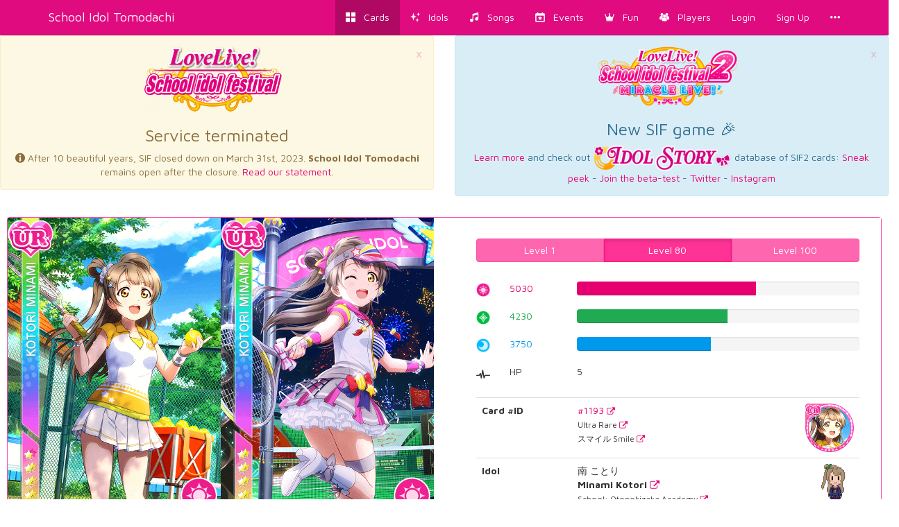

--- FILE ---
content_type: text/html; charset=utf-8
request_url: https://schoolido.lu/cards/1193/UR-Minami-Kotori-Tennis-Smile/
body_size: 9784
content:




<!DOCTYPE html>
<html lang="en">
  <head>
    <meta charset="UTF-8">
    <title>School Idol Tomodachi - Cards Album: #1193 Minami Kotori UR</title>

    <link rel="shortcut icon" type="image/x-icon" href="//i.schoolido.lu/static/favicon.ico" />
    <link rel="stylesheet" href="//i.schoolido.lu/static/bower/bootstrap/dist/css/bootstrap.min.css">
    
    <link rel="stylesheet" href="//i.schoolido.lu/static/css/style.css?32-2">
    

    <meta property="og:image" content="//i.schoolido.lu/c/1193idolizedKotori.png"/>
    <meta name="viewport" content="width=device-width,initial-scale=1.0">
    <meta name="description" content="The Ultimate Resource For LoveLive! School Idol Festival players Browse & track your cards. Vote for the best girl.">
    <meta name="keywords" content="LLSIF, Love Live, LoveLive, School Idol Festival, School Idol, School Idol Project, Android game, rhythm game, ラブライブ, cards, card, tracker, スクールアイドルフェスティバル">
    <meta name="twitter:card" value="LLSIF Cards Browser & Tracker + Vote for the BEST girl">
    <meta name="twitter:image" content="//i.schoolido.lu/c/1193idolizedKotori.png">
    <meta name="twitter:creator" content="@db0company">
    <!--[if lt IE 9]>
    <script src="http://html5shim.googlecode.com/svn/trunk/html5.js">
    </script>
    <![endif]-->
  </head>
  <body class="interface-Smile">

    
    <nav class="navbar navbar-default navbar-fixed-top">
      <div class="container">
	<div class="navbar-header">
	  <button type="button" class="navbar-toggle collapsed" data-toggle="collapse" data-target=".navbar-collapse">
	    <span class="sr-only">Toggle navigation</span>
	    <span class="icon-bar"></span>
	    <span class="icon-bar"></span>
	    <span class="icon-bar"></span>
	  </button>
	  <a class="navbar-brand" href="/">
	    School Idol Tomodachi
    </a>
	</div>
	<div class="collapse navbar-collapse collapse">
	  <ul class="nav navbar-nav navbar-right">
	    <li class="active"><a href="/cards/"><i class="flaticon-album"></i><span class="hidden-sm hidden-md"> &nbsp; Cards</span></a></li>
	    <li class=""><a href="/idols/"><i class="flaticon-idolized"></i><span class="hidden-sm hidden-md"> &nbsp; Idols</span></a></li>
	    <li class=""><a href="/songs/"><i class="flaticon-song"></i><span class="hidden-sm hidden-md"> &nbsp; Songs</span></a></li>
	    <li class=""><a href="/events/"><i class="flaticon-event"></i><span class="hidden-sm hidden-md"> &nbsp; Events</span></a></li>
	    <li class="dropdown">
	      <a href="/contest/" class="dropdown-toggle" data-toggle="dropdown" role="button" aria-expanded="false">
		<i class="flaticon-promo"></i><span class="hidden-sm hidden-md"> &nbsp; Fun</span>
		<ul class="dropdown-menu drop-contest-menu" role="menu">
		  <li class="drop-contest"><a href="/contest/"><img src="//i.schoolido.lu/static/currentcontest_no.png" alt="Global Contest"></a></li>
		  
		  <li class="active"><a href="/contest/results/" class="text-center fontx1-5">Past Contests</a></li>
		  <li class="drop-contest"><a href="/trivia/"><img src="//i.schoolido.lu/static/lltriviabanner.png"></a></li>
		  <li class="drop-contest"><a href="/memory/"><img src="//i.schoolido.lu/static/llmemorybanner.png"></a></li>
		  <li class="active"><a href="/giveaways/" class="text-center fontx1-5">Giveaways</a></li>
		</ul>
	      </a>
	    </li>
	    <li class=" dropdown">
	      <a href="/users/" class="dropdown-toggle" data-toggle="dropdown" role="button" aria-expanded="false">
		<i class="flaticon-users"></i><span class="hidden-sm hidden-md">
		  &nbsp;
		  Players</span>
	      </a>
	      <ul class="dropdown-menu" role="menu">
		<li class=""><a href="/users/?language=EN&verified=3&reverse_order=on"><i class="flaticon-EN"></i> Leaderboard - English</a></li>
		<li class=""><a href="/users/?language=JP&verified=3&reverse_order=on"><i class="flaticon-JP"></i> Leaderboard - Japanese</a></li>
		<li role="presentation" class="divider"></li>
		<li class=""><a href="/map/"><i class="flaticon-world"></i> Map</a></li>
		<li class=""><a href="/discussions/"><i class="flaticon-comments"></i> Discussions</a></li>
	      </ul>
	    </li>
	    
	    <li class=""><a href="/login/">Login</a></li>
	    <li class=""><a href="/create/">Sign Up</a></li>
	    
	    <li><a href="#" class="dropdown-toggle" data-toggle="dropdown" role="button" aria-expanded="false">
		<i class="flaticon-more"></i>
	      </a>
	      <ul class="dropdown-menu" role="menu">
		


<li><a href="/about/"><i class="flaticon-about"></i> About us</a></li>
<li><a href="/about/#contact"><i class="flaticon-contact"></i> Contact Us</a></li>
<li><a href="https://github.com/SchoolIdolTomodachi/SchoolIdolAPI/wiki" target="_blank"><i class="flaticon-help"></i> Help</a></li>
<li><a href="/about/#contribute"><i class="flaticon-developer"></i> Developers</a></li>
<li role="presentation" class="divider"></li>
<li role="presentation" class="dropdown-header">Switch language:</li>

<li class="disabled">
  <a href="#" class="switchLanguage" data-lang="en">
    <div class="pull-right"><i class="flaticon-checked"></i></div>
    English
  </a>
</li>

<li>
  <a href="#" class="switchLanguage" data-lang="ja">
    
    Japanese
  </a>
</li>

<li>
  <a href="#" class="switchLanguage" data-lang="ko">
    
    Korean
  </a>
</li>

<li>
  <a href="#" class="switchLanguage" data-lang="es">
    
    Spanish
  </a>
</li>

<li>
  <a href="#" class="switchLanguage" data-lang="de">
    
    German
  </a>
</li>

<li>
  <a href="#" class="switchLanguage" data-lang="ru">
    
    Russian
  </a>
</li>

<li>
  <a href="#" class="switchLanguage" data-lang="it">
    
    Italian
  </a>
</li>

<li>
  <a href="#" class="switchLanguage" data-lang="sv">
    
    Swedish
  </a>
</li>

<li>
  <a href="#" class="switchLanguage" data-lang="fr">
    
    French
  </a>
</li>

<li>
  <a href="#" class="switchLanguage" data-lang="pt">
    
    Portuguese
  </a>
</li>

<li>
  <a href="#" class="switchLanguage" data-lang="pt-br">
    
    Brazilian Portuguese
  </a>
</li>

<li>
  <a href="#" class="switchLanguage" data-lang="zh-cn">
    
    Simplified Chinese
  </a>
</li>

<li>
  <a href="#" class="switchLanguage" data-lang="zh-tw">
    
    Traditional Chinese
  </a>
</li>

<li>
  <a href="#" class="switchLanguage" data-lang="id">
    
    Indonesian
  </a>
</li>

<li>
  <a href="#" class="switchLanguage" data-lang="tr">
    
    Turkish
  </a>
</li>

<li>
  <a href="#" class="switchLanguage" data-lang="ro">
    
    Romanian
  </a>
</li>

<form action="/i18n/setlang/" method="post" class="hidden" id="switchLanguage">
  <input type='hidden' name='csrfmiddlewaretoken' value='arfwDCJopa5VfILsegZ14Ylz7efKhWbO' />
  <input name="next" type="hidden" value="/cards/1193/UR-Minami-Kotori-Tennis-Smile/?" />
  <select name="language">
    
    <option value="en">English</option>
    
    <option value="ja">Japanese</option>
    
    <option value="ko">Korean</option>
    
    <option value="es">Spanish</option>
    
    <option value="de">German</option>
    
    <option value="ru">Russian</option>
    
    <option value="it">Italian</option>
    
    <option value="sv">Swedish</option>
    
    <option value="fr">French</option>
    
    <option value="pt">Portuguese</option>
    
    <option value="pt-br">Brazilian Portuguese</option>
    
    <option value="zh-cn">Simplified Chinese</option>
    
    <option value="zh-tw">Traditional Chinese</option>
    
    <option value="id">Indonesian</option>
    
    <option value="tr">Turkish</option>
    
    <option value="ro">Romanian</option>
    
  </select>
</form>

	      </ul>
	    </li>
	  </ul>
      </div>
    </nav>
    

    <main>
      

<div class="hidden" id="quickaddform">
  <form class="form-horizontal" method="post" role="form" action="/ajax/addcard/">
    <h3>Card added!<br>
    <small>You may edit it below:</small></h3>
    <input type='hidden' name='csrfmiddlewaretoken' value='arfwDCJopa5VfILsegZ14Ylz7efKhWbO' />
    <div class='row form-group'>
      <label for='id_card' class='col-sm-4 control-label' style='text-align: right;'>
	*Card
      </label>
      <div class='col-sm-8'>
	<input class="form-control" id="id_card" name="card" placeholder="Card" type="number"/>
      </div>
    </div>
    <div class='row form-group'>
      <label for='id_owner_account' class='col-sm-4 control-label' style='text-align: right;'>
	*Account
      </label>
      <div class='col-sm-8'>
	<select class="form-control" id="id_owner_account" name="owner_account" placeholder="Account">
	  
	</select>
      </div>
    </div>
    <div class='row form-group  '>
      <div class='col-sm-4'></div>
      <div class='col-sm-8'>
	<label><input id="id_idolized" name="idolized" type="checkbox"/> Idolized</label>
      </div>
    </div>
    <div class="text-right">
      <a class="btn btn-sm btn-link" href="#editCard">Advanced</a>
      <input type="submit" class="btn btn-sm" value="Apply Changes" />
    </div>
  </form>
</div>


    <div>
      

      <div class="row">
        <div class="col-md-6">
          <div class="alert text-center alert-warning">
            <a href="#" class="close" data-dismiss="alert" aria-label="close">&times;</a>
            <img src="https://i.imgur.com/PLsZBVL.png" alt="School Idol Festival termination" style="max-width: 200px;">
            <h3>Service terminated</h3>
            <div id="sif-end-countdown"></div>
            <p>
              <i class="flaticon-about"></i>
              After 10 beautiful years, SIF closed down on March 31st, 2023. <b>School Idol Tomodachi</b> remains open after the closure.
              <a href="https://schoolido.lu/activities/10425286/" target="_blank">Read our statement.</a>
            </p>
          </div>
        </div>
        <div class="col-md-6">
          <div class="alert text-center alert-info">
            <a href="#" class="close" data-dismiss="alert" aria-label="close">&times;</a>
            <img src="https://i.imgur.com/ktXPOHw.png" alt="School Idol Festival 2 - Miracle Live" style="max-width: 200px;"><br>
            <h3>New SIF game 🎉</h3>
            <p>
              <a href="https://idol.st/wiki/About%20SIF2%20MIRACLE%20LIVE/" target="_blank">Learn more</a>
              and check out <a href="https://idol.st/" target="_blank"><img src="https://i.imgur.com/VX8PgQc.png" alt="Idol Story"></a> database of SIF2 cards:
              <a href="https://idol.st/activity/10418/Database-of-cards/" target="_blank">Sneak peek</a>
              - <a href="https://idol.st/activity/10419/Our-SIF2-database-is-now-ready-to-get-BETA-TESTED/" target="_blank">Join the beta-test</a>
              - <a href="https://twitter.com/idoldotst" target="_blank">Twitter</a>
              - <a href="https://instagram.com/idoldotst" target="_blank">Instagram</a>
            </p>
          </div>
        </div>
      </div>

      
      









    
    
    
    <div class="row">
      
      
    </div><div class="row">
      
      <div class="col-sm-12">
	<div class="card card-Smile card-UR" id="1193" data-attribute="Smile" data-rarity="UR"  >
	  <div class="panel panel-Smile">
	    <div class="panel-body">
	      
	      <div class="row">
		<div class="col-md-6">
		  
		  <div class="text-center card_images">
		    <a href="//i.schoolido.lu/c/1193Kotori.png" target="_blank"><img src="//i.schoolido.lu/c/1193Kotori.png" class="non_idolized" width="50%" alt="#1193 Minami Kotori UR"></a><a href="//i.schoolido.lu/c/1193idolizedKotori.png" target="_blank"><img src="//i.schoolido.lu/c/1193idolizedKotori.png" class="idolized" width="50%" alt="#1193 Minami Kotori UR idolized"></a></div>
		  
		</div>
		<div class="col-md-6">
		  
		  <div class="more levels3 already_collapsed" id="collapseMore1193">
		    
		    <div class="statistics">
		      <div class="text-center level-buttons">
			<div class="btn-group btn-group-justified" data-toggle="buttons">
			  <label class="btn btn-Smile minimum_statistics">
			    <input type="radio" name="options" autocomplete="off"> Level 1
			  </label>
			  
			  <label class="btn btn-Smile active non_idolized_statistics">
			    <input type="radio" name="options" autocomplete="off" checked>
			    Level
			    80
			    
			  </label>
			  
			  <label class="btn btn-Smile idolized_statistics ">
			    <input type="radio" name="options" autocomplete="off" >
			    Level
			    100
			    
			  </label>
			</div>
		      </div>
		      
		      <div class="statistics_bars statistics_idolized_maximum">
			
			
			
			<div class="row">
			  <div class="col-xs-1 text-right">
			    <img src="//i.schoolido.lu/static/Smile.png" class="attribute" width="20px">
			  </div>
			  <div class="col-xs-2 text-Smile">
			    5330
			  </div>
			  <div class="col-xs-9">
			    <div class="progress">
			      <div class="progress-bar progress-bar-Smile"
				   role="progressbar"
				   aria-valuenow="5330"
				   aria-valuemin="0"
				   aria-valuemax="7940"
				   style="width: 67.1284634761%">
				<span class="sr-only">67.1284634761%</span>
			      </div>
			    </div> <!-- progress -->
			  </div>
			</div>
			
			
			
			
			
			<div class="row">
			  <div class="col-xs-1 text-right">
			    <img src="//i.schoolido.lu/static/Pure.png" class="attribute" width="20px">
			  </div>
			  <div class="col-xs-2 text-Pure">
			    4530
			  </div>
			  <div class="col-xs-9">
			    <div class="progress">
			      <div class="progress-bar progress-bar-Pure"
				   role="progressbar"
				   aria-valuenow="4530"
				   aria-valuemin="0"
				   aria-valuemax="7940"
				   style="width: 57.0528967254%">
				<span class="sr-only">57.0528967254%</span>
			      </div>
			    </div> <!-- progress -->
			  </div>
			</div>
			
			
			
			
			
			<div class="row">
			  <div class="col-xs-1 text-right">
			    <img src="//i.schoolido.lu/static/Cool.png" class="attribute" width="20px">
			  </div>
			  <div class="col-xs-2 text-Cool">
			    4050
			  </div>
			  <div class="col-xs-9">
			    <div class="progress">
			      <div class="progress-bar progress-bar-Cool"
				   role="progressbar"
				   aria-valuenow="4050"
				   aria-valuemin="0"
				   aria-valuemax="7940"
				   style="width: 51.0075566751%">
				<span class="sr-only">51.0075566751%</span>
			      </div>
			    </div> <!-- progress -->
			  </div>
			</div>
			
			
			
		      </div>
		      
		      <div class="statistics_bars statistics_minimum">
			
			
			
			<div class="row">
			  <div class="col-xs-1 text-right">
			    <img src="//i.schoolido.lu/static/Smile.png" class="attribute" width="20px">
			  </div>
			  <div class="col-xs-2 text-Smile">
			    3840
			  </div>
			  <div class="col-xs-9">
			    <div class="progress">
			      <div class="progress-bar progress-bar-Smile"
				   role="progressbar"
				   aria-valuenow="3840"
				   aria-valuemin="0"
				   aria-valuemax="7940"
				   style="width: 48.362720403%">
				<span class="sr-only">48.362720403%</span>
			      </div>
			    </div> <!-- progress -->
			  </div>
			</div>
			
			
			
			
			
			<div class="row">
			  <div class="col-xs-1 text-right">
			    <img src="//i.schoolido.lu/static/Pure.png" class="attribute" width="20px">
			  </div>
			  <div class="col-xs-2 text-Pure">
			    3040
			  </div>
			  <div class="col-xs-9">
			    <div class="progress">
			      <div class="progress-bar progress-bar-Pure"
				   role="progressbar"
				   aria-valuenow="3040"
				   aria-valuemin="0"
				   aria-valuemax="7940"
				   style="width: 38.2871536524%">
				<span class="sr-only">38.2871536524%</span>
			      </div>
			    </div> <!-- progress -->
			  </div>
			</div>
			
			
			
			
			
			<div class="row">
			  <div class="col-xs-1 text-right">
			    <img src="//i.schoolido.lu/static/Cool.png" class="attribute" width="20px">
			  </div>
			  <div class="col-xs-2 text-Cool">
			    2560
			  </div>
			  <div class="col-xs-9">
			    <div class="progress">
			      <div class="progress-bar progress-bar-Cool"
				   role="progressbar"
				   aria-valuenow="2560"
				   aria-valuemin="0"
				   aria-valuemax="7940"
				   style="width: 32.241813602%">
				<span class="sr-only">32.241813602%</span>
			      </div>
			    </div> <!-- progress -->
			  </div>
			</div>
			
			
			
		      </div>
		      
		      <div class="statistics_bars statistics_non_idolized_maximum">
			
			
			
			<div class="row">
			  <div class="col-xs-1 text-right">
			    <img src="//i.schoolido.lu/static/Smile.png" class="attribute" width="20px">
			  </div>
			  <div class="col-xs-2 text-Smile">
			    5030
			  </div>
			  <div class="col-xs-9">
			    <div class="progress">
			      <div class="progress-bar progress-bar-Smile"
				   role="progressbar"
				   aria-valuenow="5030"
				   aria-valuemin="0"
				   aria-valuemax="7940"
				   style="width: 63.3501259446%">
				<span class="sr-only">63.3501259446%</span>
			      </div>
			    </div> <!-- progress -->
			  </div>
			</div>
			
			
			
			
			
			<div class="row">
			  <div class="col-xs-1 text-right">
			    <img src="//i.schoolido.lu/static/Pure.png" class="attribute" width="20px">
			  </div>
			  <div class="col-xs-2 text-Pure">
			    4230
			  </div>
			  <div class="col-xs-9">
			    <div class="progress">
			      <div class="progress-bar progress-bar-Pure"
				   role="progressbar"
				   aria-valuenow="4230"
				   aria-valuemin="0"
				   aria-valuemax="7940"
				   style="width: 53.274559194%">
				<span class="sr-only">53.274559194%</span>
			      </div>
			    </div> <!-- progress -->
			  </div>
			</div>
			
			
			
			
			
			<div class="row">
			  <div class="col-xs-1 text-right">
			    <img src="//i.schoolido.lu/static/Cool.png" class="attribute" width="20px">
			  </div>
			  <div class="col-xs-2 text-Cool">
			    3750
			  </div>
			  <div class="col-xs-9">
			    <div class="progress">
			      <div class="progress-bar progress-bar-Cool"
				   role="progressbar"
				   aria-valuenow="3750"
				   aria-valuemin="0"
				   aria-valuemax="7940"
				   style="width: 47.2292191436%">
				<span class="sr-only">47.2292191436%</span>
			      </div>
			    </div> <!-- progress -->
			  </div>
			</div>
			
			
			
		      </div>
		      
		      
		      <div class="row">
			<div class="col-xs-1 text-right">
			  <i class="flaticon-hp"></i>
			</div>
			<div class="col-xs-2">
			  HP
			</div>
			<div class="col-xs-9">
			  <span class="hp_non_idolized">5</span>
			  <span class="hp_idolized">6</span>
			</div>
		      </div>
		      <br>
		      
		    </div> <!-- statistics -->
		    
		    <table class="table">
		      <tbody>
			<tr>
			  <th>Card #ID</th>
			  <td>
			    <a href="/cards/1193/UR-Minami-Kotori-Tennis-Smile/" target="_blank">
			      <div class="pull-right">
				
				<div class="round-normal">
				  
				  <img src="//i.schoolido.lu/c/1193RoundKotori.png" alt="#1193 Minami Kotori UR" height="70">
				  
				</div>
				
				<div class="round-idolized" style="display: none">
				  
				  <img src="//i.schoolido.lu/c/1193RoundIdolizedKotori.png" alt="#1193 Minami Kotori UR" height="70">
				  
				</div>
			      </div>
			      #1193 <small><span class="tiny"><i class="flaticon-link"></i></span></small>
			    </a><br>
			    
			    <small>Ultra Rare <span class="tiny"><a target="_blank" href="/cards/?search=&rarity=UR">
				  <i class="flaticon-link"></i></a></span><br>
			      
			      スマイル Smile
			      <span class="tiny"><a target="_blank" href="/cards/?search=&attribute=Smile">
				  <i class="flaticon-link"></i></a></span>
			    </small>
			  </td>
			</tr>
			<tr>
			  <th>Idol</th>
			  <td>
			    <div class="pull-right">
			      <a href="/idol/Minami Kotori/" target="_blank">
				<img src="//i.schoolido.lu/chibi/small_Kotori_Winter.png" class="chibi" width="60">
			      </a>
			    </div>
			     南 ことり<br>
			    <strong>Minami Kotori</strong>
			    <span class="tiny"><a target="_blank" href="/cards/?search=&name=Minami Kotori">
				<i class="flaticon-link"></i></a>
			    </span><br>
			    
			    <small>
			      School: Otonokizaka Academy
			      <span class="tiny"><a target="_blank" href="/cards/?search=&idol_school=Otonokizaka Academy">
				  <i class="flaticon-link"></i></a>
			      </span>
			    </small><br>
			    
			    
			    <small>
			      Year: Second
			      <span class="tiny"><a target="_blank" href="/cards/?search=&idol_year=Second">
				  <i class="flaticon-link"></i></a>
			      </span>
			    </small><br>
			    
			    
			    <small>
			      Sub Unit: Printemps
			      <span class="tiny"><a target="_blank" href="/cards/?search=&sub_unit=Printemps">
				  <i class="flaticon-link"></i></a>
			      </span>
			    </small><br>
			    
			    <a href="/idol/Minami Kotori/" target="_blank">Learn more
			      <small><span class="tiny"><i class="flaticon-link"></i></span></small>
			    </a>
			  </td>
			</tr>
			
			<tr>
			  <th>Release date</th>
			  <td>
			    May 10, 2017
			    <div class="pull-right">
			      <i class="flaticon-date"></i>
			    </div>
			  </td>
			</tr>
			
			
			
			
			<tr>
			  <th>Collection</th>
			  <td>
			    <div class="pull-right">
			      <i class="flaticon-album"></i>
			    </div>
			    
			    <a href="/collection/Tennis/" target="_blank">Tennis <small><span class="tiny"><i class="flaticon-link"></i></span></small></a><br>
			    
			    
			    <a href="/collection/テニス編/?japanese" target="_blank">テニス編 <small><span class="tiny"><i class="flaticon-link"></i></span></small></a><br>
			    
			    <small><a href="/collections/" target="_blank">See all collections <span class="tiny"><i class="flaticon-link"></i></span></a></small>
			  </td>
			</tr>
			
			
			<tr>
			  <th>Skill</th>
			  <td>
			    <div class="pull-right">
			      <i class="flaticon-skill"></i>
			    </div>
			    
			    <p>
			      <strong>ラリーのコツ</strong><br />
			      <small></small>
			    </p>
			    
			    <p>
			      <strong>Perfect Lock</strong>
			      <span class="tiny"><a target="_blank" href="/cards/?skill=Perfect Lock">
				  <i class="flaticon-link"></i></a></span><br>
			      <small>For every 19 notes, there is a 35% chance of turning all goods and greats in the next 3.5 seconds into perfects. (Level 1)</small>
			    </p>
			  </td>
			</tr>
			
			
			<tr>
			  <th>Center Skill</th>
			  <td>
			    <div class="pull-right">
			      <i class="flaticon-center"></i>
			    </div>
			    
			    <p>
			      <strong>Smile Princess</strong><br>
			      <small>Smile increases drastically (+9%) and Second years members Smile points up by 6%</small>
			    </p>
			    
			  </td>
			</tr>
			
			
			<tr>
			  <th>Paired With</th>
			  <td>
                            <a href="/cards/1172/" target="_blank">
			      <div class="pull-right">
				
				<img src="//i.schoolido.lu/c/1172RoundHanayo.png" alt="Koizumi Hanayo" height="70">
				
			      </div>
                              #1172 <small><span class="tiny"><i class="flaticon-link"></i></span></small>
                            </a><br>
                            <small>
			      Koizumi Hanayo
			      <span class="tiny"><a target="_blank" href="/cards/?search=&name=Koizumi Hanayo">
                                  <i class="flaticon-link"></i></a></span><br>
                              ピュア Pure
                              <span class="tiny"><a target="_blank" href="/cards/?search=&attribute=Pure">
                                  <i class="flaticon-link"></i></a></span>
                            </small>
			    <br>
			    <a href="/urpairs/" target="_blank">See all UR Pairs <span class="tiny"><i class="flaticon-link"></i></span></a>
			  </td>
			</tr>
			
			
			<tr>
			  <th>Download</th>
			  <td>
			    <div class="pull-right">
			      <i class="flaticon-cards"></i>
			    </div>
			    
			    <a href="//i.schoolido.lu/cards/transparent/1193Transparent.png" target="_blank">Transparent: Not Idolized</a><br>
			    
			    
			    <a href="//i.schoolido.lu/cards/transparent/1193idolizedTransparent.png" target="_blank">Transparent: Idolized</a><br>
			    
			    
			    <a href="//i.schoolido.lu/web/static/cards/ur_pairs/1193KotoriCleanUR.png" target="_blank">Clean UR: Not Idolized</a><br>
			    
			    
			    <a href="//i.schoolido.lu/web/static/cards/ur_pairs/1193KotoriCleanURIdolized.png" target="_blank">Clean UR: Idolized</a><br>
			    
			    
			  </td>
			</tr>
			
			<tr>
			  <th>Ranking</th>
			  <td>
			    <div class="pull-right">
			      <i class="flaticon-contest"></i>
			    </div>
			    
			    
			    
			    <b>#21</b>
			    
			    
			    best Smile card
			    
			    <a href="/cards/?attribute=Smile&ordering=idolized_maximum_statistics_smile&reverse_order=on">
			      <small><span class="tiny"><i class="flaticon-link"></i></span></small>
			    </a><br>
			    
			    
			    <small>
			    
			    <b>#21</b>
			    
			    
			    best UR Smile card
			    
			    <a href="/cards/?rarity=UR&attribute=Smile&ordering=idolized_maximum_statistics_smile&reverse_order=on">
			      <small><span class="tiny"><i class="flaticon-link"></i></span></small>
			    </a>
			    </small><br>
			    
			    
			    
			  </td>
			</tr>
			
			
			<tr>
			  <th>Players</th>
			  <td>
			    <div class="pull-right">
			      <i class="flaticon-users"></i>
			    </div>
			    
			    
			    <i class="flaticon-deck text-Smile"></i>
			    3459 players own the card #1193 Minami Kotori UR:<br>
			    <a href="/users/?owns=1193&ordering=owner__date_joined&reverse_order=on" target="_blank">All</a> -
			    <a href="/users/?owns=1193&ordering=owner__date_joined&reverse_order=on&owns_idolized=off" target="_blank">Not Idolized</a> -
			    <a href="/users/?owns=1193&ordering=owner__date_joined&reverse_order=on&owns_idolized=on" target="_blank">Idolized</a><br>
			    
			    <i class="flaticon-star text-Smile"></i>
			    
			    742 players have the card #1193 Minami Kotori UR in their wish list:<br>
			    <a href="/users/?wish=1193&ordering=owner__date_joined&reverse_order=on" target="_blank">All</a> -
			    <a href="/users/?wish=1193&ordering=owner__date_joined&reverse_order=on&owns_idolized=off" target="_blank">Not Idolized</a> -
			    <a href="/users/?wish=1193&ordering=owner__date_joined&reverse_order=on&owns_idolized=on" target="_blank">Idolized</a><br>
			    
			    
			    <small><span class="tiny text-muted">Last update: Jan. 8, 2025, midnight</span></small>
			  </td>
			</tr>
			
			<tr>
			  <th><small>Sources</small></th>
			  <td>
			    <small>
			      <a href="http://love-live.wikia.com/wiki/Love_Live!_School_Idol_Festival_Card_List" target="_blank">Wikia</a>,
			      
			      <a href="https://asahaka-scfes.blogspot.com/" target="_blank">Clean UR Pairs</a>,
			      
			      <a href="https://sif.kirara.ca/" target="_blank">SIF Kirara</a>,
			      <a href="http://decaf.kouhi.me/lovelive/" target="_blank">Wiki</a>,
			      <a href="http://www59.atwiki.jp/lovelive-sif/" target="_blank">情報まとめwiki</a>
			    </small>
			  </td>
			</tr>
			
		      </tbody>
		    </table>
		    
		    
		  </div> <!-- more -->
		  
		</div>
	      </div>
	      
	    </div> <!-- panel-body -->
	    <div class="panel-footer clearfix">
	      
	      
	      
	      <a href="/create/"><i class="flaticon-add" data-container="body" data-toggle="popover" data-placement="top" data-content="Create an account to add this card to your collection" data-trigger="hover"></i></a>
	      
	      <div class="pull-right">
		
		<i class="flaticon-perfectlock" title="Perfect Lock" data-container="body" data-toggle="popover" data-placement="top" data-content="For every 19 notes, there is a 35% chance of turning all goods and greats in the next 3.5 seconds into perfects. (Level 1)" data-trigger="hover"></i>
		
		
		
		
		
		<i class="flaticon-world" data-container="body" data-toggle="popover" data-placement="top" data-content="This card is available on all the versions of the game in the world." data-trigger="hover"></i>
		
		
	      </div>
	    </div>
	  </div> <!-- panel -->
	</div> <!-- card -->
      </div> <!-- col -->
      
    </div> <!-- row -->
    </div>

    
    
        <div class="margin20" style="min-height: 300px" id="disqus_thread"></div>
    <script type="32406e4acfe86f5a6705da5c-text/javascript">
      var disqus_shortname = 'schoolidol';
      var disqus_config = function () {
      this.language = "en";
      
      
      this.page.url = 'http://schoolido.lu/cards/1193/UR-Minami-Kotori-Tennis-Smile/';
      
      };
      (function() {
      var d = document, s = d.createElement('script');
      s.src = 'https://' + disqus_shortname + '.disqus.com/embed.js';
      s.setAttribute('data-timestamp', +new Date());
      (d.head || d.body).appendChild(s);
      })();
    </script>
    <noscript>Please enable JavaScript to view the <a href="https://disqus.com/?ref_noscript" rel="nofollow">comments powered by Disqus.</a></noscript>

    
    
    

      
    </div>
    


<!-- Modal -->
<div class="modal fade" id="addCardModal" tabindex="-1" role="dialog" aria-labelledby="Addcard" aria-hidden="true">
  <div class="modal-dialog">
    <div class="modal-content">
      <div class="modal-header">
	<button type="button" class="close" data-dismiss="modal" aria-label="Close"><span aria-hidden="true">&times;</span></button>
	<h4 class="modal-title">Edit card</h4>
      </div>
      <div class="modal-body">
      </div>
    </div>
  </div>
</div>


    </main>

    <!-- Modal -->
    <div class="modal fade" id="modal">
      <div class="modal-dialog">
	<div class="modal-content">
	</div>
      </div>
    </div>

    <!-- CuteForm Modal -->
    <div class="modal fade" id="cuteform-modal">
      <div class="modal-dialog modal-lg text-center">
	<div class="modal-content">
	  <div class="modal-body"></div>
	</div>
      </div>
    </div>

    <!-- Free Modal -->
    <div class="modal fade" id="freeModal">
      <div class="modal-dialog modal-lg">
	<div class="modal-content">
	  <div class="modal-header">
	    <button type="button" class="close" data-dismiss="modal" aria-label="Close"><span aria-hidden="true">&times;</span></button>
	    <h4 class="modal-title"></h4>
	  </div>
	  <div class="modal-body"></div>
	  <div class="modal-footer">
	    <button type="button" class="btn btn-Smile" data-dismiss="modal">Go</button>
	  </div>
	</div>
      </div>
    </div>

    <script type="32406e4acfe86f5a6705da5c-text/javascript">
    
    var is_japanese = false;
    
    
    var disqus_shortname = 'schoolidol';
    </script>

    <script src="//i.schoolido.lu/static/bower/jquery/dist/jquery.min.js" type="32406e4acfe86f5a6705da5c-text/javascript"></script>
    <!-- <script src="https://cdnjs.cloudflare.com/ajax/libs/jquery.form/3.51/jquery.form.min.js"></script> -->
    <!-- <script src="https://cdnjs.cloudflare.com/ajax/libs/twitter-bootstrap/3.3.7/js/bootstrap.min.js"></script> -->
    <script src="//i.schoolido.lu/static/js/jquery.form.min.js" type="32406e4acfe86f5a6705da5c-text/javascript"></script>
    <!-- <script src="https://cdnjs.cloudflare.com/ajax/libs/jquery.form/4.2.2/jquery.form.min.js"></script> -->
    <script src="//i.schoolido.lu/static/bower/bootstrap/dist/js/bootstrap.min.js" type="32406e4acfe86f5a6705da5c-text/javascript"></script>
    <script src="//i.schoolido.lu/static/js/main.js?16" type="32406e4acfe86f5a6705da5c-text/javascript"></script>
    
<script src="//i.schoolido.lu/static/bower/CuteForm/cuteform.js" type="32406e4acfe86f5a6705da5c-text/javascript"></script>
<script type="32406e4acfe86f5a6705da5c-text/javascript">
  cuteform($('#id_attribute'), {
    'images': {
      '': '//i.schoolido.lu/static/empty.png',
      
      'Smile': '//i.schoolido.lu/static/Smile.png',
      
      'Pure': '//i.schoolido.lu/static/Pure.png',
      
      'Cool': '//i.schoolido.lu/static/Cool.png',
      
      'All': '//i.schoolido.lu/static/All.png',
      
    }
  });
  cuteform($('#id_rarity'), {
    'images': {
      '': '//i.schoolido.lu/static/empty.png',
      
      'N': '//i.schoolido.lu/static/NSmile.png',
      
      'R': '//i.schoolido.lu/static/RSmile.png',
      
      'SR': '//i.schoolido.lu/static/SRSmile.png',
      
      'SSR': '//i.schoolido.lu/static/SSRSmile.png',
      
      'UR': '//i.schoolido.lu/static/URSmile.png',
      
    }
  });
  cuteform($('#id_sub_unit'), {
    'images': {
      '': '//i.schoolido.lu/static/empty.png',
      
      'Printemps': '//i.schoolido.lu/static/Printemps.png?1',
      
      'Bibi': '//i.schoolido.lu/static/Bibi.png?1',
      
      'Lily White': '//i.schoolido.lu/static/Lily White.png?1',
      
      'QU4RTZ': '//i.schoolido.lu/static/QU4RTZ.png?1',
      
      'CYaRon!': '//i.schoolido.lu/static/CYaRon!.png?1',
      
      'Guilty Kiss': '//i.schoolido.lu/static/Guilty Kiss.png?1',
      
      'AZALEA': '//i.schoolido.lu/static/AZALEA.png?1',
      
      'A-RISE': '//i.schoolido.lu/static/A-RISE.png?1',
      
      'Saint Snow': '//i.schoolido.lu/static/Saint Snow.png?1',
      
      'A-Zu-Na': '//i.schoolido.lu/static/A-Zu-Na.png?1',
      
      'DiverDiva': '//i.schoolido.lu/static/DiverDiva.png?1',
      
      'R3BIRTH': '//i.schoolido.lu/static/R3BIRTH.png?1',
      
      'Sunny Passion': '//i.schoolido.lu/static/Sunny Passion.png?1',
      
    }
  });
  cuteform($('#id_main_unit'), {
    'images': {
      '': '//i.schoolido.lu/static/empty.png',
      
      'Aqours': '//i.schoolido.lu/static/Aqours.png?1',
      
      'μ\u0027s': '//i.schoolido.lu/static/μ\u0027s.png?1',
      
      'Nijigasaki High Scho': '//i.schoolido.lu/static/Nijigasaki High Scho.png?1',
      
      'Liella!': '//i.schoolido.lu/static/Liella!.png?1',
      
    }
  });
  cuteform($('#id_name'), {
    'modal': 'true',
    'modal-text': 'true',
    'images': {
      
      '': '//i.schoolido.lu/static/empty.png',
      
      'Tsushima Yoshiko': '//i.schoolido.lu/chibi/small_Yoshiko_Summer.png',
      
      'Sakurauchi Riko': '//i.schoolido.lu/chibi/small_Riko_Summer.png',
      
      'Ohara Mari': '//i.schoolido.lu/chibi/small_Mari_Summer.png',
      
      'Kurosawa Ruby': '//i.schoolido.lu/chibi/small_Ruby_Summer.png',
      
      'Takami Chika': '//i.schoolido.lu/chibi/small_Chika_Summer.png',
      
      'Watanabe You': '//i.schoolido.lu/chibi/small_You_Summer.png',
      
      'Kunikida Hanamaru': '//i.schoolido.lu/chibi/small_Hanamaru_Summer.png',
      
      'Kurosawa Dia': '//i.schoolido.lu/chibi/small_Dia_Summer.png',
      
      'Matsuura Kanan': '//i.schoolido.lu/chibi/small_Kanan_Summer.png',
      
      'Onitsuka Natsumi': '//i.schoolido.lu/static/idols/chibi/small_Onitsuka_Natsumi.png',
      
      'Sakurakoji Kinako': '//i.schoolido.lu/static/idols/chibi/small_Sakurakoji_Kinako.png',
      
      'Wakana Shiki': '//i.schoolido.lu/static/idols/chibi/small_Wakana_Shiki.png',
      
      'Yoneme Mei': '//i.schoolido.lu/static/idols/chibi/small_Yoneme_Mei.png',
      
      'Arashi Chisato': '//i.schoolido.lu/static/idols/chibi/small_Arashi_Chisato.png',
      
      'Hazuki Ren': '//i.schoolido.lu/static/idols/chibi/small_Hazuki_Ren.png',
      
      'Heanna Sumire': '//i.schoolido.lu/static/idols/chibi/small_Heanna_Sumire.png',
      
      'Shibuya Kanon': '//i.schoolido.lu/static/idols/chibi/small_Shibuya_Kanon.png',
      
      'Tang Keke': '//i.schoolido.lu/static/idols/chibi/small_Tang_Keke.png',
      
      'Mifune Shioriko': '//i.schoolido.lu/static/idols/chibi/small_Mifune_Shioriko.png',
      
      'Lanzhu Zhong': '//i.schoolido.lu/static/idols/chibi/small_Lanzhu_Zhong.png',
      
      'Mia Taylor': '//i.schoolido.lu/static/idols/chibi/small_Mia_Taylor.png',
      
      'Nakasu Kasumi': '//i.schoolido.lu/static/idols/chibi/small_Nakasu_Kasumi.png',
      
      'Tennoji Rina': '//i.schoolido.lu/static/idols/chibi/small_Tennoji_Rina.png',
      
      'Emma Verde': '//i.schoolido.lu/chibi/small_Emma1.png',
      
      'Konoe Kanata': '//i.schoolido.lu/chibi/small_Kanata1.png',
      
      'Miyashita Ai': '//i.schoolido.lu/static/idols/chibi/small_Miyashita_Ai.png',
      
      'Asaka Karin': '//i.schoolido.lu/static/idols/chibi/small_Asaka_Karin.png',
      
      'Uehara Ayumu': '//i.schoolido.lu/static/idols/chibi/small_Uehara_Ayumu.png',
      
      'Yuki Setsuna': '//i.schoolido.lu/static/idols/chibi/small_Yuki_Setsuna.png',
      
      'Koizumi Hanayo': '//i.schoolido.lu/chibi/small_Hanayo_Summer.png',
      
      'Kousaka Honoka': '//i.schoolido.lu/chibi/small_Honoka_Summer.png',
      
      'Minami Kotori': '//i.schoolido.lu/chibi/small_Kotori_Summer.png',
      
      'Hoshizora Rin': '//i.schoolido.lu/chibi/small_Rin_Summer.png',
      
      'Sonoda Umi': '//i.schoolido.lu/chibi/small_Umi_Summer.png',
      
      'Toujou Nozomi': '//i.schoolido.lu/chibi/small_Nozomi_Summer.png',
      
      'Nishikino Maki': '//i.schoolido.lu/chibi/small_Maki_Summer.png',
      
      'Ayase Eli': '//i.schoolido.lu/chibi/small_Eli_Summer.png',
      
      'Yazawa Nico': '//i.schoolido.lu/chibi/small_Nico_Summer.png',
      
      'Kokono': '//i.schoolido.lu/static/idols/chibi/small_Kokono.png',
      
      'Nanami': '//i.schoolido.lu/static/idols/chibi/small_Nanami.png',
      
      'Yae': '//i.schoolido.lu/static/idols/chibi/small_Yae.png',
      
      'Maria': '//i.schoolido.lu/chibi/small_Maria1.png',
      
      'Ranpha': '//i.schoolido.lu/chibi/small_Ranpha1.png',
      
      'Saotome Yukari': '//i.schoolido.lu/chibi/small_Yukari1.png',
      
      'Jennifer': '//i.schoolido.lu/chibi/small_Jennifer1.png',
      
      'Leo': '//i.schoolido.lu/chibi/small_Leo1.png',
      
      'Rakshata': '//i.schoolido.lu/chibi/small_Rakshata1.png',
      
      'Rebecca': '//i.schoolido.lu/chibi/small_Rebecca1.png',
      
      'Isabella': '//i.schoolido.lu/chibi/small_Isabella1.png',
      
      'Saiki Fuu': '//i.schoolido.lu/chibi/small_Fuu1.png',
      
      'Shirase Koyuki': '//i.schoolido.lu/chibi/small_Koyuki1.png',
      
      'Shitara Fumi': '//i.schoolido.lu/chibi/small_Fumi1.png',
      
      'Ayanokouji Himeno': '//i.schoolido.lu/chibi/small_Himeno1.png',
      
      'Kirihara Yuuka': '//i.schoolido.lu/chibi/small_Yuuka1.png',
      
      'Kurosaki Shun': '//i.schoolido.lu/chibi/small_Shun1.png',
      
      'Aikawa Ryou': '//i.schoolido.lu/chibi/small_Ryo1.png',
      
      'Kadota Tsurugi': '//i.schoolido.lu/chibi/small_Tsurugi1.png',
      
      'Shidou Misaki': '//i.schoolido.lu/chibi/small_Misaki1.png',
      
      'Fukuhara Mikoto': '//i.schoolido.lu/chibi/small_Mikoto1.png',
      
      'Kurobane Sakura': '//i.schoolido.lu/chibi/small_Sakura1.png',
      
      'Takamagahara Mutsuki': '//i.schoolido.lu/chibi/small_Mutsuki1.png',
      
      'Kizaki Akira': '//i.schoolido.lu/chibi/small_Akira1.png',
      
      'Sakamaki Chizuko': '//i.schoolido.lu/chibi/small_Chiduko1.png',
      
      'Tsukishima Yuuka': '//i.schoolido.lu/chibi/small_Yuka1.png',
      
      'Hyoudou Sayuri': '//i.schoolido.lu/chibi/small_Sayuri1.png',
      
      'Kurobane Sakuya': '//i.schoolido.lu/chibi/small_Sakuya1.png',
      
      'Shiga Hitomi': '//i.schoolido.lu/chibi/small_Hitomi1_copy.png',
      
      'Konoe Haruka': '//i.schoolido.lu/chibi/small_Haruka1.png',
      
      'Midou Yuuri': '//i.schoolido.lu/chibi/small_Yuri1.png',
      
      'Miyashita Coco': '//i.schoolido.lu/chibi/small_Coco1.png',
      
      'Hasekura Kasane': '//i.schoolido.lu/chibi/small_Kasane1.png',
      
      'Kamiya Rika': '//i.schoolido.lu/chibi/small_Rika1.png',
      
      'Yuuki Sana': '//i.schoolido.lu/chibi/small_Sana1.png',
      
      'Christina': '//i.schoolido.lu/chibi/small_Christina1.png',
      
      'Kikkawa Mizuki': '//i.schoolido.lu/chibi/small_Mizuki1.png',
      
      'Sugisaki Aya': '//i.schoolido.lu/chibi/small_Aya1.png',
      
      'Tanaka Sachiko': '//i.schoolido.lu/chibi/small_Sachiko1.png',
      
      'Ichinose Marika': '//i.schoolido.lu/chibi/small_Marika1.png',
      
      'Shinomiya Akiru': '//i.schoolido.lu/chibi/small_Akiru1.png',
      
      'Torii Ayumi': '//i.schoolido.lu/chibi/small_Ayumi1.png',
      
      'Fujishiro Yumi': '//i.schoolido.lu/chibi/small_Yumi1.png',
      
      'Kujou Seira': '//i.schoolido.lu/chibi/small_Seria1.png',
      
      'Nagayama Minami': '//i.schoolido.lu/chibi/small_Minami1.png',
      
      'Aizawa Yuu': '//i.schoolido.lu/chibi/small_Yuu.png',
      
      'Shimozono Saki': '//i.schoolido.lu/chibi/small_Saki.png',
      
      'Suda Iruka': '//i.schoolido.lu/chibi/small_Iruka.png',
      
      'Nishimura Fumie': '//i.schoolido.lu/chibi/small_Fumie1.png',
      
      'Saeki Reine': '//i.schoolido.lu/chibi/small_Reine1.png',
      
      'Tatara Ruu': '//i.schoolido.lu/chibi/small_Ru.png',
      
      'Kikuchi Akemi': '//i.schoolido.lu/chibi/small_Akemi.png',
      
      'Morishima Nanaka': '//i.schoolido.lu/chibi/small_Nanaka.png',
      
      'Shiraki Nagi': '//i.schoolido.lu/chibi/small_Nagi1.png',
      
      'Alpaca\u0027s Kid': '//i.schoolido.lu/static/idols/chibi/small_Alpaca-s_Kid.png',
      
      'Anko': '//i.schoolido.lu/static/idols/chibi/small_Anko.png',
      
      'Anya': '//i.schoolido.lu/static/idols/chibi/small_Anya.png',
      
      'Aqours': '//i.schoolido.lu/static/idols/chibi/small_Aqours.png',
      
      'Ayase Alisa': '//i.schoolido.lu/static/idols/chibi/small_Ayase_Alisa.png',
      
      'Blossom': '//i.schoolido.lu/static/idols/chibi/small_Blossom.png',
      
      'Bo\u002Dchan': '//i.schoolido.lu/static/idols/chibi/small_Bo-chan.png',
      
      'Bubbles': '//i.schoolido.lu/static/idols/chibi/small_Bubbles.png',
      
      'Buttercup': '//i.schoolido.lu/static/idols/chibi/small_Buttercup.png',
      
      'C.C.': '//i.schoolido.lu/static/idols/chibi/small_C.C..png',
      
      'Chibi': '//i.schoolido.lu/static/idols/chibi/small_Chibi.png',
      
      'Chika\u0027s Mother': '//i.schoolido.lu/chibi/small_Chikas_Mother.png',
      
      'Cornelia': '//i.schoolido.lu/static/idols/chibi/small_Cornelia.png',
      
      'Director': '//i.schoolido.lu/static/idols/chibi/small_Director.png',
      
      'Elizabeth': '//i.schoolido.lu/static/idols/chibi/small_Elizabeth.png',
      
      'Euphemia': '//i.schoolido.lu/static/idols/chibi/small_Euphemia.png',
      
      'Hijirisawa Yuuna': '//i.schoolido.lu/static/idols/chibi/small_Hijirisawa_Yuuna.png',
      
      'Hikari': '//i.schoolido.lu/static/idols/chibi/small_Hikari.png',
      
      'Himawari': '//i.schoolido.lu/static/idols/chibi/small_Himawari.png',
      
      'Justine and Caroline': '//i.schoolido.lu/static/idols/chibi/small_Justine_and_Caroline.png',
      
      'Kallen': '//i.schoolido.lu/static/idols/chibi/small_Kallen.png',
      
      'Kanon\u0027s Mother': '//i.schoolido.lu/static/idols/chibi/small_Kanon-s_Mother.png',
      
      'Kawamoto Misato': '//i.schoolido.lu/static/idols/chibi/small_Kawamoto_Misato.png',
      
      'Kazama\u002Dkun': '//i.schoolido.lu/static/idols/chibi/small_Kazama-kun.png',
      
      'Lei': '//i.schoolido.lu/static/idols/chibi/small_Lei.png',
      
      'Manmaru': '//i.schoolido.lu/static/idols/chibi/small_Manmaru.png',
      
      'Margaret': '//i.schoolido.lu/static/idols/chibi/small_Margaret.png',
      
      'Marie': '//i.schoolido.lu/static/idols/chibi/small_Marie.png',
      
      'Masao\u002Dkun': '//i.schoolido.lu/static/idols/chibi/small_Masao-kun.png',
      
      'Nagi': '//i.schoolido.lu/static/idols/chibi/small_Nagi.png',
      
      'Natsukawa Mai': '//i.schoolido.lu/static/idols/chibi/small_Natsukawa_Mai.png',
      
      'Nene\u002Dchan': '//i.schoolido.lu/static/idols/chibi/small_Nene-chan.png',
      
      'Nunnally': '//i.schoolido.lu/static/idols/chibi/small_Nunnally.png',
      
      'Riko\u0027s Mother': '//i.schoolido.lu/chibi/small_RikoM.png',
      
      'Sato Yoko': '//i.schoolido.lu/chibi/small_Yoko1.png',
      
      'Saya': '//i.schoolido.lu/static/idols/chibi/small_Saya.png',
      
      'Sayoko': '//i.schoolido.lu/static/idols/chibi/small_Sayoko.png',
      
      'Shibuya Aria': '//i.schoolido.lu/static/idols/chibi/small_Shibuya_Aria.png',
      
      'Shiitake': '//i.schoolido.lu/chibi/small_Shiitake1.png',
      
      'Shiitake\u0027s Kids': '//i.schoolido.lu/static/idols/chibi/small_Shiitake-s_Kids.png',
      
      'Shin\u002Dchan': '//i.schoolido.lu/static/idols/chibi/small_Shin-chan.png',
      
      'Shinnosuke': '//i.schoolido.lu/static/idols/chibi/small_Shinnosuke.png',
      
      'Shirley': '//i.schoolido.lu/static/idols/chibi/small_Shirley.png',
      
      'Shiro': '//i.schoolido.lu/static/idols/chibi/small_Shiro.png',
      
      'Takami Mito': '//i.schoolido.lu/chibi/small_TakamiMito.png',
      
      'Takami Shima': '//i.schoolido.lu/chibi/small_TakamiShima.png',
      
      'Uchicchi': '//i.schoolido.lu/chibi/small_Uchicchi1.png',
      
      'Villetta': '//i.schoolido.lu/static/idols/chibi/small_Villetta.png',
      
      'Wataame': '//i.schoolido.lu/chibi/small_Wataame.png',
      
      'Yamada Hiroko': '//i.schoolido.lu/chibi/small_Hiroko1.png',
      
      'μ\u0027s': '//i.schoolido.lu/static/idols/chibi/small_μ-s.png',
      
      'Alpaca': '//i.schoolido.lu/chibi/small_Alpaca1.png',
      
      'Fumiko': '//i.schoolido.lu/chibi/small_Fumiko1.png',
      
      'Hideko': '//i.schoolido.lu/chibi/small_Hideko1.png',
      
      'Honoka\u0027s Mother': '//i.schoolido.lu/chibi/small_HonokasMother1.png',
      
      'Kotori\u0027s Mother': '//i.schoolido.lu/chibi/small_KotorisMother1.png',
      
      'Maki\u0027s Mother': '//i.schoolido.lu/chibi/small_MakisMother1.png',
      
      'Mika': '//i.schoolido.lu/chibi/small_Mika1.png',
      
      'Miyama Satoko': '//i.schoolido.lu/chibi/small_Satoko1.png',
      
      'Nico\u0027s Mother': '//i.schoolido.lu/chibi/small_NicosMother1.png',
      
      'Sasahara Kyouko': '//i.schoolido.lu/chibi/small_Kyoko1.png',
      
      'Yamauchi Nanako': '//i.schoolido.lu/chibi/small_Nanako1.png',
      
      'Yazawa Cocoa': '//i.schoolido.lu/chibi/small_Cocoa1.png',
      
      'Yazawa Cocoro': '//i.schoolido.lu/chibi/small_Cocoro1.png',
      
      'Yazawa Cotarou': '//i.schoolido.lu/chibi/small_Cotaro1.png',
      
      'Itsuki': '//i.schoolido.lu/chibi/small_Itsuki.png',
      
      'Mutsu': '//i.schoolido.lu/chibi/small_Mutsu.png',
      
      'Yoshimi': '//i.schoolido.lu/chibi/small_Yoshimi.png',
      
      'Watanabe Tsuki': '//i.schoolido.lu/static/idols/chibi/small_Watanabe_Tsuki.png',
      
      'Kira Tsubasa': '//i.schoolido.lu/chibi/small_Tsubasa1.png',
      
      'Toudou Erena': '//i.schoolido.lu/chibi/small_Erena1.png',
      
      'Yuuki Anju': '//i.schoolido.lu/chibi/small_Anju1.png',
      
      'Ousaka Shizuku': '//i.schoolido.lu/chibi/small_Shizuku1.png',
      
      'Kazuno Leah': '//i.schoolido.lu/chibi/small_Leah1.png',
      
      'Kazuno Sarah': '//i.schoolido.lu/chibi/small_Sarah1.png',
      
      'Hiiragi Mao': '//i.schoolido.lu/static/idols/chibi/small_Hiiragi_Mao.png',
      
    }
  });
</script>
<script type="32406e4acfe86f5a6705da5c-text/javascript">
  var get_parameters = location.search;
</script>
<script src="//i.schoolido.lu/static/js/cards.js?13" type="32406e4acfe86f5a6705da5c-text/javascript"></script>

<script src="//i.schoolido.lu/static/js/addcard.js?5-1" type="32406e4acfe86f5a6705da5c-text/javascript"></script>



    <script type="32406e4acfe86f5a6705da5c-text/javascript">
      (function(i,s,o,g,r,a,m){i['GoogleAnalyticsObject']=r;i[r]=i[r]||function(){
      (i[r].q=i[r].q||[]).push(arguments)},i[r].l=1*new Date();a=s.createElement(o),
      m=s.getElementsByTagName(o)[0];a.async=1;a.src=g;m.parentNode.insertBefore(a,m)
      })(window,document,'script','//www.google-analytics.com/analytics.js','ga');

      ga('create', 'UA-59453399-1', 'auto');
      ga('send', 'pageview');

    </script>
    <script type="32406e4acfe86f5a6705da5c-text/javascript">
      window.twttr=function(t,e,r){var n,i=t.getElementsByTagName(e)[0],w=window.twttr||{};return t.getElementById(r)?w:(n=t.createElement(e),n.id=r,n.src="https://platform.twitter.com/widgets.js",i.parentNode.insertBefore(n,i),w._e=[],w.ready=function(t){w._e.push(t)},w)}(document,"script","twitter-wjs");
    </script>

  <script src="/cdn-cgi/scripts/7d0fa10a/cloudflare-static/rocket-loader.min.js" data-cf-settings="32406e4acfe86f5a6705da5c-|49" defer></script><script defer src="https://static.cloudflareinsights.com/beacon.min.js/vcd15cbe7772f49c399c6a5babf22c1241717689176015" integrity="sha512-ZpsOmlRQV6y907TI0dKBHq9Md29nnaEIPlkf84rnaERnq6zvWvPUqr2ft8M1aS28oN72PdrCzSjY4U6VaAw1EQ==" data-cf-beacon='{"version":"2024.11.0","token":"635f72d69df043048dcca5f37b1de879","r":1,"server_timing":{"name":{"cfCacheStatus":true,"cfEdge":true,"cfExtPri":true,"cfL4":true,"cfOrigin":true,"cfSpeedBrain":true},"location_startswith":null}}' crossorigin="anonymous"></script>
</body>
</html>


--- FILE ---
content_type: text/html; charset=utf-8
request_url: https://disqus.com/embed/comments/?base=default&f=schoolidol&t_u=http%3A%2F%2Fschoolido.lu%2Fcards%2F1193%2FUR-Minami-Kotori-Tennis-Smile%2F&t_d=School%20Idol%20Tomodachi%20-%20Cards%20Album%3A%20%231193%20Minami%20Kotori%20UR&t_t=School%20Idol%20Tomodachi%20-%20Cards%20Album%3A%20%231193%20Minami%20Kotori%20UR&s_o=default&l=en
body_size: 6534
content:
<!DOCTYPE html>

<html lang="en" dir="ltr" class="not-supported type-">

<head>
    <title>Disqus Comments</title>

    
    <meta name="viewport" content="width=device-width, initial-scale=1, maximum-scale=1, user-scalable=no">
    <meta http-equiv="X-UA-Compatible" content="IE=edge"/>

    <style>
        .alert--warning {
            border-radius: 3px;
            padding: 10px 15px;
            margin-bottom: 10px;
            background-color: #FFE070;
            color: #A47703;
        }

        .alert--warning a,
        .alert--warning a:hover,
        .alert--warning strong {
            color: #A47703;
            font-weight: bold;
        }

        .alert--error p,
        .alert--warning p {
            margin-top: 5px;
            margin-bottom: 5px;
        }
        
        </style>
    
    <style>
        
        html, body {
            overflow-y: auto;
            height: 100%;
        }
        

        #error {
            display: none;
        }

        .clearfix:after {
            content: "";
            display: block;
            height: 0;
            clear: both;
            visibility: hidden;
        }

        
    </style>

</head>
<body>
    

    
    <div id="error" class="alert--error">
        <p>We were unable to load Disqus. If you are a moderator please see our <a href="https://docs.disqus.com/help/83/"> troubleshooting guide</a>. </p>
    </div>

    
    <script type="text/json" id="disqus-forumData">{"session":{"canModerate":false,"audienceSyncVerified":false,"canReply":true,"mustVerify":false,"recaptchaPublicKey":"6LfHFZceAAAAAIuuLSZamKv3WEAGGTgqB_E7G7f3","mustVerifyEmail":false},"forum":{"aetBannerConfirmation":null,"founder":"47564045","twitterName":"schoolidolu","commentsLinkOne":"1 Comment","guidelines":null,"disableDisqusBrandingOnPolls":false,"commentsLinkZero":"No Comment","disableDisqusBranding":false,"id":"schoolidol","createdAt":"2015-02-03T06:18:06.300267","category":"Entertainment","aetBannerEnabled":false,"aetBannerTitle":null,"raw_guidelines":null,"initialCommentCount":null,"votingType":null,"daysUnapproveNewUsers":null,"installCompleted":true,"moderatorBadgeText":"Staff","commentPolicyText":null,"aetEnabled":false,"channel":null,"sort":4,"description":"\u003cp>The ultimate resource for LLSIF game players. Browse &amp; track your cards. Vote for the best girl.\u003c/p>","organizationHasBadges":false,"newPolicy":true,"raw_description":"The ultimate resource for LLSIF game players. Browse & track your cards. Vote for the best girl.","customFont":null,"language":"en","adsReviewStatus":1,"commentsPlaceholderTextEmpty":null,"daysAlive":0,"forumCategory":{"date_added":"2016-01-28T01:54:31","id":4,"name":"Entertainment"},"linkColor":null,"colorScheme":"auto","pk":"3438451","commentsPlaceholderTextPopulated":null,"permissions":{},"commentPolicyLink":null,"aetBannerDescription":null,"favicon":{"permalink":"https://disqus.com/api/forums/favicons/schoolidol.jpg","cache":"https://c.disquscdn.com/uploads/forums/343/8451/favicon.png"},"name":"School Idol Tomodachi","commentsLinkMultiple":"{num} Comments","settings":{"threadRatingsEnabled":false,"adsDRNativeEnabled":false,"behindClickEnabled":false,"disable3rdPartyTrackers":false,"adsVideoEnabled":false,"adsProductVideoEnabled":false,"adsPositionBottomEnabled":false,"ssoRequired":false,"contextualAiPollsEnabled":false,"unapproveLinks":false,"adsPositionRecommendationsEnabled":true,"adsEnabled":true,"adsProductLinksThumbnailsEnabled":true,"hasCustomAvatar":true,"organicDiscoveryEnabled":true,"adsProductDisplayEnabled":false,"adsProductLinksEnabled":true,"audienceSyncEnabled":false,"threadReactionsEnabled":false,"linkAffiliationEnabled":false,"adsPositionAiPollsEnabled":false,"disableSocialShare":false,"adsPositionTopEnabled":true,"adsProductStoriesEnabled":false,"sidebarEnabled":false,"adultContent":false,"allowAnonVotes":false,"gifPickerEnabled":true,"mustVerify":true,"badgesEnabled":false,"mustVerifyEmail":true,"allowAnonPost":false,"unapproveNewUsersEnabled":false,"mediaembedEnabled":true,"aiPollsEnabled":false,"userIdentityDisabled":false,"adsPositionPollEnabled":false,"discoveryLocked":false,"validateAllPosts":false,"adsSettingsLocked":false,"isVIP":false,"adsPositionInthreadEnabled":false},"organizationId":1811581,"typeface":"auto","url":"http://schoolido.lu","daysThreadAlive":0,"avatar":{"small":{"permalink":"https://disqus.com/api/forums/avatars/schoolidol.jpg?size=32","cache":"https://c.disquscdn.com/uploads/forums/343/8451/avatar32.jpg?1422963661"},"large":{"permalink":"https://disqus.com/api/forums/avatars/schoolidol.jpg?size=92","cache":"https://c.disquscdn.com/uploads/forums/343/8451/avatar92.jpg?1422963661"}},"signedUrl":"http://disq.us/?url=http%3A%2F%2Fschoolido.lu&key=cCAD7ZTIAtP1clGmn5zsJQ"}}</script>

    <div id="postCompatContainer"><div class="comment__wrapper"><div class="comment__name clearfix"><img class="comment__avatar" src="https://c.disquscdn.com/uploads/users/24599/6161/avatar92.jpg?1489898493" width="32" height="32" /><strong><a href="">Softlysleepy</a></strong> &bull; 8 years ago
        </div><div class="comment__content"><p>Clean UR's together!</p><p><a href="https://uploads.disquscdn.com/images/04090fa7f531274572be2330be4ec17d7d57e84d75f2fda59e6ffea5699087e8.jpg" rel="nofollow noopener" target="_blank" title="https://uploads.disquscdn.com/images/04090fa7f531274572be2330be4ec17d7d57e84d75f2fda59e6ffea5699087e8.jpg">https://uploads.disquscdn.c...</a><a href="https://uploads.disquscdn.com/images/c24429f3ab1e8f102c6122991d1080dd55961af9c588b8ae9e05553afc7719c2.png" rel="nofollow noopener" target="_blank" title="https://uploads.disquscdn.com/images/c24429f3ab1e8f102c6122991d1080dd55961af9c588b8ae9e05553afc7719c2.png">https://uploads.disquscdn.c...</a></p></div></div><div class="comment__wrapper"><div class="comment__name clearfix"><img class="comment__avatar" src="https://c.disquscdn.com/uploads/users/22918/3861/avatar92.jpg?1478969716" width="32" height="32" /><strong><a href="">Ryoku Matsuda</a></strong> &bull; 8 years ago
        </div><div class="comment__content"><p>Kotori plz hit me with your tennis racket</p></div></div><div class="comment__wrapper"><div class="comment__name clearfix"><img class="comment__avatar" src="https://c.disquscdn.com/uploads/users/21299/7929/avatar92.jpg?1565447544" width="32" height="32" /><strong><a href="">Temmie EN</a></strong> &bull; 8 years ago
        </div><div class="comment__content"><p>not gonna lie I really dislike the unidolized, it doesn't make sense with what's going on in panas card and she's just...standing there making a not so flattering face but the idolized is nice I guess!</p></div></div><div class="comment__wrapper"><div class="comment__name clearfix"><img class="comment__avatar" src="https://c.disquscdn.com/uploads/users/17345/3202/avatar92.jpg?1442656028" width="32" height="32" /><strong><a href="">Raven Sinner</a></strong> &bull; 8 years ago
        </div><div class="comment__content"><p>They may be training shots and also notice that SSRs are probably next to them</p></div></div><div class="comment__wrapper"><div class="comment__name clearfix"><img class="comment__avatar" src="https://c.disquscdn.com/uploads/users/21299/7929/avatar92.jpg?1565447544" width="32" height="32" /><strong><a href="">Temmie EN</a></strong> &bull; 8 years ago
        </div><div class="comment__content"><p>I thought they were on the other side of the net? idk, it's just my tennis player brain nitpicking lol. I guess I'm more bothered by her pose/expression </p></div></div><div class="comment__wrapper"><div class="comment__name clearfix"><img class="comment__avatar" src="https://c.disquscdn.com/uploads/users/18089/9671/avatar92.jpg?1624652313" width="32" height="32" /><strong><a href="">eggyroni</a></strong> &bull; 8 years ago
        </div><div class="comment__content"><p>hi i'm gonna be the one person who says they love both versions of the card. i really wished sports sets were appreciated more but yeah! i love this kotori so much ahhh she's so cute. i really adore her outfit in unidolized.</p><p>the idolized is amazing as well i love the lighting and the colors and ahhhhhhhhh i love this set</p><p>lowkey hoping honk is the other ssr but not at the same time.</p></div></div><div class="comment__wrapper"><div class="comment__name clearfix"><img class="comment__avatar" src="https://c.disquscdn.com/uploads/users/22617/3180/avatar92.jpg?1532503100" width="32" height="32" /><strong><a href="">Chikorita</a></strong> &bull; 8 years ago
        </div><div class="comment__content"><p>I did a desperate 10+1 literally 3 minutes after she released... and she came home! The birb has blessed me~ ( ^ 8 ^ )</p></div></div><div class="comment__wrapper"><div class="comment__name clearfix"><img class="comment__avatar" src="https://c.disquscdn.com/uploads/users/24997/5638/avatar92.jpg?1493154336" width="32" height="32" /><strong><a href="">Blossom</a></strong> &bull; 8 years ago
        </div><div class="comment__content"><p>Today a dream came true <a href="https://uploads.disquscdn.com/images/26ee243cf47eb57c810ad24df99afd51233c056f9a99e5355434fade779fb3fb.png" rel="nofollow noopener" target="_blank" title="https://uploads.disquscdn.com/images/26ee243cf47eb57c810ad24df99afd51233c056f9a99e5355434fade779fb3fb.png">https://uploads.disquscdn.c...</a></p></div></div><div class="comment__wrapper"><div class="comment__name clearfix"><img class="comment__avatar" src="https://c.disquscdn.com/uploads/users/24997/5638/avatar92.jpg?1493154336" width="32" height="32" /><strong><a href="">Blossom</a></strong> &bull; 8 years ago
        </div><div class="comment__content"><p>What tf?!?! <a href="https://uploads.disquscdn.com/images/805da2b7a74821bbea560095c778a6ed944c5af16befba40f2b292792f3f4891.png" rel="nofollow noopener" target="_blank" title="https://uploads.disquscdn.com/images/805da2b7a74821bbea560095c778a6ed944c5af16befba40f2b292792f3f4891.png">https://uploads.disquscdn.c...</a> I've never been this lucky​ in my entire life</p></div></div><div class="comment__wrapper"><div class="comment__name clearfix"><img class="comment__avatar" src="https://c.disquscdn.com/uploads/users/28915/1318/avatar92.jpg?1527945182" width="32" height="32" /><strong><a href="">Eniris</a></strong> &bull; 7 years ago
        </div><div class="comment__content"><p>lol it happened to me too, i did a solo and BAM, that day my luck was high</p></div></div><div class="comment__wrapper"><div class="comment__name clearfix"><img class="comment__avatar" src="https://c.disquscdn.com/uploads/users/23903/5237/avatar92.jpg?1484646809" width="32" height="32" /><strong><a href="">Upoom</a></strong> &bull; 8 years ago
        </div><div class="comment__content"><p>Wow</p></div></div><div class="comment__wrapper"><div class="comment__name clearfix"><img class="comment__avatar" src="https://c.disquscdn.com/uploads/users/24006/8126/avatar92.jpg?1497911071" width="32" height="32" /><strong><a href="">PeAcH</a></strong> &bull; 8 years ago
        </div><div class="comment__content"><p><a href="https://uploads.disquscdn.com/images/adaa685e12bdab1d75a00cffa80dc568cc2e2efe5b6b0c1b178730e25536e022.jpg" rel="nofollow noopener" target="_blank" title="https://uploads.disquscdn.com/images/adaa685e12bdab1d75a00cffa80dc568cc2e2efe5b6b0c1b178730e25536e022.jpg">https://uploads.disquscdn.c...</a></p></div></div><div class="comment__wrapper"><div class="comment__name clearfix"><img class="comment__avatar" src="https://c.disquscdn.com/uploads/users/12766/2337/avatar92.jpg?1610139957" width="32" height="32" /><strong><a href="">It&#39;s.Coups</a></strong> &bull; 8 years ago
        </div><div class="comment__content"><p>idk why but this make me want a ping pong set</p></div></div><div class="comment__wrapper"><div class="comment__name clearfix"><img class="comment__avatar" src="https://c.disquscdn.com/uploads/users/20923/748/avatar92.jpg?1614454653" width="32" height="32" /><strong><a href="">just 7 peas</a></strong> &bull; 8 years ago
        </div><div class="comment__content"><p>rEAL TALK YES (umirin?)</p></div></div><div class="comment__wrapper"><div class="comment__name clearfix"><img class="comment__avatar" src="https://c.disquscdn.com/uploads/users/12766/2337/avatar92.jpg?1610139957" width="32" height="32" /><strong><a href="">It&#39;s.Coups</a></strong> &bull; 8 years ago
        </div><div class="comment__content"><p>I thought honorin but umirin is a HELL YES</p></div></div><div class="comment__wrapper"><div class="comment__name clearfix"><img class="comment__avatar" src="https://c.disquscdn.com/uploads/users/20923/748/avatar92.jpg?1614454653" width="32" height="32" /><strong><a href="">just 7 peas</a></strong> &bull; 8 years ago
        </div><div class="comment__content"><p>yeS</p></div></div><div class="comment__wrapper"><div class="comment__name clearfix"><img class="comment__avatar" src="https://c.disquscdn.com/uploads/users/16500/8008/avatar92.jpg?1498158487" width="32" height="32" /><strong><a href="">Yu3</a></strong> &bull; 8 years ago
        </div><div class="comment__content"><p>Unidolized is boring as hell, but the idolized is absolutely precious aaaaaaaaaaaaaaaaaaa!!!</p></div></div><div class="comment__wrapper"><div class="comment__name clearfix"><img class="comment__avatar" src="https://c.disquscdn.com/uploads/forums/343/8451/avatar92.jpg?1422963661" width="32" height="32" /><strong><a href="">Seth</a></strong> &bull; 8 years ago
        </div><div class="comment__content"><p>The unidolized its a bit weird, still cute, but I absolutely love the pair idolized.</p></div></div><div class="comment__wrapper"><div class="comment__name clearfix"><img class="comment__avatar" src="https://c.disquscdn.com/uploads/users/19190/5257/avatar92.jpg?1455099145" width="32" height="32" /><strong><a href="">Roenais</a></strong> &bull; 8 years ago
        </div><div class="comment__content"><p>why do they both have tennis balls? who is serving? who is playing? what are the rules of this game</p></div></div><div class="comment__wrapper"><div class="comment__name clearfix"><img class="comment__avatar" src="https://c.disquscdn.com/uploads/users/20923/748/avatar92.jpg?1614454653" width="32" height="32" /><strong><a href="">just 7 peas</a></strong> &bull; 8 years ago
        </div><div class="comment__content"><p>they're practicing serves ! you're supposed to warm up with swings before playing a match so that's what the unidolized is.</p></div></div><div class="comment__wrapper"><div class="comment__name clearfix"><img class="comment__avatar" src="https://c.disquscdn.com/uploads/users/23698/3518/avatar92.jpg?1503760939" width="32" height="32" /><strong><a href="">SoulSoldForTJLC</a></strong> &bull; 8 years ago
        </div><div class="comment__content"><p>i think they've both just started playing so they're practicing their movements before actually playing lmao</p></div></div><div class="comment__wrapper"><div class="comment__name clearfix"><img class="comment__avatar" src="https://c.disquscdn.com/uploads/users/21071/9157/avatar92.jpg?1503044439" width="32" height="32" /><strong><a href="">Mikanlisnky</a></strong> &bull; 8 years ago
        </div><div class="comment__content"><p>There she is my Queen Birb</p><p>As beautiful as the day I met her</p></div></div><div class="comment__wrapper"><div class="comment__name clearfix"><img class="comment__avatar" src="https://c.disquscdn.com/uploads/users/19728/7268/avatar92.jpg?1532059281" width="32" height="32" /><strong><a href="">Hope</a></strong> &bull; 8 years ago
        </div><div class="comment__content"><p>looks like kotori won ^^ <a href="https://uploads.disquscdn.com/images/ebb4945c1be2aa7f717deec4558bec9110b5b93e041f5050fd4295b203cf8ec4.jpg" rel="nofollow noopener" target="_blank" title="https://uploads.disquscdn.com/images/ebb4945c1be2aa7f717deec4558bec9110b5b93e041f5050fd4295b203cf8ec4.jpg">https://uploads.disquscdn.c...</a></p></div></div><div class="comment__wrapper"><div class="comment__name clearfix"><img class="comment__avatar" src="https://c.disquscdn.com/uploads/users/11529/2528/avatar92.jpg?1524224093" width="32" height="32" /><strong><a href="">APH_Ruby</a></strong> &bull; 8 years ago
        </div><div class="comment__content"><p><a href="https://uploads.disquscdn.com/images/01f08de7b5a0fe380be1193056ed275d03f4d1a439aa364a11d9eeccf662fb98.png" rel="nofollow noopener" target="_blank" title="https://uploads.disquscdn.com/images/01f08de7b5a0fe380be1193056ed275d03f4d1a439aa364a11d9eeccf662fb98.png">https://uploads.disquscdn.c...</a><a href="https://uploads.disquscdn.com/images/3cf95bd7561b96b523c8f8083bf342a3227706852a7cb9763bfa65ca660f6957.jpg" rel="nofollow noopener" target="_blank" title="https://uploads.disquscdn.com/images/3cf95bd7561b96b523c8f8083bf342a3227706852a7cb9763bfa65ca660f6957.jpg">https://uploads.disquscdn.c...</a><a href="https://uploads.disquscdn.com/images/9cd3c3767ac49c88a923a4e66b84867f06de20cb44f0ef16e92873b9391be31b.png" rel="nofollow noopener" target="_blank" title="https://uploads.disquscdn.com/images/9cd3c3767ac49c88a923a4e66b84867f06de20cb44f0ef16e92873b9391be31b.png">https://uploads.disquscdn.c...</a></p></div></div><div class="comment__wrapper"><div class="comment__name clearfix"><img class="comment__avatar" src="https://c.disquscdn.com/uploads/users/15241/9035/avatar92.jpg?1519838534" width="32" height="32" /><strong><a href="">liala</a></strong> &bull; 8 years ago
        </div><div class="comment__content"><p>I really like the light and shadow in this card somehow  </p></div></div><div class="comment__wrapper"><div class="comment__name clearfix"><img class="comment__avatar" src="https://c.disquscdn.com/uploads/users/17093/6890/avatar92.jpg?1477116277" width="32" height="32" /><strong><a href="">AqourStars</a></strong> &bull; 8 years ago
        </div><div class="comment__content"><p>Unidolized face 0.0</p><p>I love you KOTORI ONG YHE IDOLIZED IS LIFE</p><p></p></div></div><div class="comment__wrapper"><div class="comment__name clearfix"><img class="comment__avatar" src="https://c.disquscdn.com/uploads/users/24494/6508/avatar92.jpg?1494400097" width="32" height="32" /><strong><a href="">Zombie</a></strong> &bull; 8 years ago
        </div><div class="comment__content"><p>THERE SHE IS!!!!</p></div></div><div class="comment__wrapper"><div class="comment__name clearfix"><img class="comment__avatar" src="https://c.disquscdn.com/uploads/users/18237/8147/avatar92.jpg?1491436033" width="32" height="32" /><strong><a href="">narasya ☆彡</a></strong> &bull; 8 years ago
        </div><div class="comment__content"><p>She's so beautiful &lt;3</p></div></div><div class="comment__wrapper"><div class="comment__name clearfix"><img class="comment__avatar" src="https://c.disquscdn.com/uploads/users/21536/7108/avatar92.jpg?1495104426" width="32" height="32" /><strong><a href="">N * oharas</a></strong> &bull; 8 years ago
        </div><div class="comment__content"><p>HOLY SHIT WHY AM I FIRST TO COMMENT ON THIS MY BABY BIRD I LOVE YOU SM</p></div></div><div class="comment__wrapper"><div class="comment__name clearfix"><img class="comment__avatar" src="https://c.disquscdn.com/uploads/users/18624/8362/avatar92.jpg?1528450078" width="32" height="32" /><strong><a href="">Thirstysnowball</a></strong> &bull; 8 years ago
        </div><div class="comment__content"><p>I really like the card.<br>Even with the slightly jolting facial expression of unidolized, I've already gotten used to it I think it's different. I like it</p></div></div><div class="comment__wrapper"><div class="comment__name clearfix"><img class="comment__avatar" src="https://c.disquscdn.com/uploads/users/19288/6834/avatar92.jpg?1547396769" width="32" height="32" /><strong><a href="">bakatare</a></strong> &bull; 8 years ago
        </div><div class="comment__content"><p>CUTE AMAZING GREAT PERFECTION<br>Muse cards are always the best for me</p></div></div><div class="comment__wrapper"><div class="comment__name clearfix"><img class="comment__avatar" src="https://c.disquscdn.com/uploads/users/23425/1835/avatar92.jpg?1607924416" width="32" height="32" /><strong><a href="">anne</a></strong> &bull; 8 years ago
        </div><div class="comment__content"><p>unidolized looks like a bad kotori edit</p><p>idolized is really pretty though</p></div></div><div class="comment__wrapper"><div class="comment__name clearfix"><img class="comment__avatar" src="https://c.disquscdn.com/uploads/users/22709/8753/avatar92.jpg?1481063848" width="32" height="32" /><strong><a href="">gundhamtanaka</a></strong> &bull; 8 years ago
        </div><div class="comment__content"><p>I LOVE IT SHES SO BEAUIYUFOL SOSKSMD</p></div></div><div class="comment__wrapper"><div class="comment__name clearfix"><img class="comment__avatar" src="https://c.disquscdn.com/uploads/users/24446/1827/avatar92.jpg?1499693302" width="32" height="32" /><strong><a href="">Euramaru</a></strong> &bull; 8 years ago
        </div><div class="comment__content"><p>Before i wished it would be rin but NOPE and I'm glad becuase THIS CARD IS THE REASON I LIVE!!!!!!!!!!!!!!</p></div></div><div class="comment__wrapper"><div class="comment__name clearfix"><img class="comment__avatar" src="https://c.disquscdn.com/uploads/users/18157/7479/avatar92.jpg?1459527899" width="32" height="32" /><strong><a href="">Preben</a></strong> &bull; 8 years ago
        </div><div class="comment__content"><p>Cute, wholesome burb</p></div></div><div class="comment__wrapper"><div class="comment__name clearfix"><img class="comment__avatar" src="https://c.disquscdn.com/uploads/users/20923/748/avatar92.jpg?1614454653" width="32" height="32" /><strong><a href="">just 7 peas</a></strong> &bull; 8 years ago
        </div><div class="comment__content"><p>the scenery is gorgeous and these look really good ! only thing i wish there was is movement lines but gg klab</p></div></div><div class="comment__wrapper"><div class="comment__name clearfix"><img class="comment__avatar" src="https://c.disquscdn.com/uploads/users/18177/5499/avatar92.jpg?1508176595" width="32" height="32" /><strong><a href="">cureconquestgirl</a></strong> &bull; 8 years ago
        </div><div class="comment__content"><p>fffffFFFFFFF she's so cute</p></div></div><div class="comment__wrapper"><div class="comment__name clearfix"><img class="comment__avatar" src="https://c.disquscdn.com/uploads/users/24277/7330/avatar92.jpg?1517426131" width="32" height="32" /><strong><a href="">jordi ☆</a></strong> &bull; 8 years ago
        </div><div class="comment__content"><p>i wasn't expecting to love this card this much damn</p></div></div><div class="comment__wrapper"><div class="comment__name clearfix"><img class="comment__avatar" src="https://c.disquscdn.com/uploads/users/23698/3518/avatar92.jpg?1503760939" width="32" height="32" /><strong><a href="">SoulSoldForTJLC</a></strong> &bull; 8 years ago
        </div><div class="comment__content"><p>fucj ducj ducj FUCJ DUXJD FUCK</p></div></div><div class="comment__wrapper"><div class="comment__name clearfix"><img class="comment__avatar" src="https://c.disquscdn.com/uploads/users/16493/9812/avatar92.jpg?1505223441" width="32" height="32" /><strong><a href="">mofumofugyu~♪</a></strong> &bull; 8 years ago
        </div><div class="comment__content"><p>I have tried to get my best girl UR for a year and now get her. WOW! AM I DREAMIN!!!!!!</p></div></div><div class="comment__wrapper"><div class="comment__name clearfix"><img class="comment__avatar" src="https://c.disquscdn.com/uploads/users/11529/2528/avatar92.jpg?1524224093" width="32" height="32" /><strong><a href="">APH_Ruby</a></strong> &bull; 8 years ago
        </div><div class="comment__content"><p>I DID NOT EXPECT THIS, DO YOU SEE THIS BEAUTY</p></div></div><div class="comment__wrapper"><div class="comment__name clearfix"><img class="comment__avatar" src="https://c.disquscdn.com/uploads/users/24838/7253/avatar92.jpg?1525366744" width="32" height="32" /><strong><a href="">Ria Sama</a></strong> &bull; 8 years ago
        </div><div class="comment__content"><p>THIS IS THE LIGHT OF MY LIFE</p></div></div><div class="comment__wrapper"><div class="comment__name clearfix"><img class="comment__avatar" src="https://c.disquscdn.com/uploads/users/25051/6634/avatar92.jpg?1493629139" width="32" height="32" /><strong><a href="">Dissa Chikatta</a></strong> &bull; 8 years ago
        </div><div class="comment__content"><p>Kotori unidolized is just like SR card if you remove the background. But I love it when paired to Hanayo because it'll make a good one &lt;3 Also the smile pts and the skill good enough for an UR</p></div></div><div class="comment__wrapper"><div class="comment__name clearfix"><img class="comment__avatar" src="https://c.disquscdn.com/uploads/users/25043/4332/avatar92.jpg?1494421725" width="32" height="32" /><strong><a href="">mochiyo ♡</a></strong> &bull; 8 years ago
        </div><div class="comment__content"><p>WIFE IS AMAZING &lt;3</p></div></div><div class="comment__wrapper"><div class="comment__name clearfix"><img class="comment__avatar" src="https://c.disquscdn.com/uploads/users/20936/4366/avatar92.jpg?1501418181" width="32" height="32" /><strong><a href="">KotoBirbMinam</a></strong> &bull; 8 years ago
        </div><div class="comment__content"><p>WHY WHEN IM USING MY GEMS FOR THE KANAMARU EVENT HHHHHH</p></div></div><div class="comment__wrapper"><div class="comment__name clearfix"><img class="comment__avatar" src="https://c.disquscdn.com/uploads/users/22774/5383/avatar92.jpg?1581898421" width="32" height="32" /><strong><a href="">niconotes</a></strong> &bull; 8 years ago
        </div><div class="comment__content"><p>OMG SHE'S CUTE??? PRECIOUS ANGLE??? I'M IN LOVEEEE???</p></div></div><div class="comment__wrapper"><div class="comment__name clearfix"><img class="comment__avatar" src="https://c.disquscdn.com/uploads/users/24355/6142/avatar92.jpg?1542032011" width="32" height="32" /><strong><a href="">salaah</a></strong> &bull; 8 years ago
        </div><div class="comment__content"><p>I.KNEW.IT</p></div></div><div class="comment__wrapper"><div class="comment__name clearfix"><img class="comment__avatar" src="https://c.disquscdn.com/uploads/users/24289/4717/avatar92.jpg?1487564151" width="32" height="32" /><strong><a href="">theregoesmylastwilltolive</a></strong> &bull; 8 years ago
        </div><div class="comment__content"><p>the idlz is gorgeous holy shit</p></div></div><div class="comment__wrapper"><div class="comment__name clearfix"><img class="comment__avatar" src="https://c.disquscdn.com/uploads/users/25036/1032/avatar92.jpg?1495767335" width="32" height="32" /><strong><a href="">友 neuer</a></strong> &bull; 8 years ago
        </div><div class="comment__content"><p>SHES SO CUTE IDOLIZED TF</p></div></div><div class="comment__wrapper"><div class="comment__name clearfix"><img class="comment__avatar" src="https://c.disquscdn.com/uploads/users/24839/926/avatar92.jpg?1580873083" width="32" height="32" /><strong><a href="">Neonaomizu</a></strong> &bull; 8 years ago
        </div><div class="comment__content"><p>Omg Kotori why r u so cute, I'm trying to save for makis next UR and now ur trying to ruin it! Why would u do this to me kotori!!?</p></div></div></div>


    <div id="fixed-content"></div>

    
        <script type="text/javascript">
          var embedv2assets = window.document.createElement('script');
          embedv2assets.src = 'https://c.disquscdn.com/embedv2/latest/embedv2.js';
          embedv2assets.async = true;

          window.document.body.appendChild(embedv2assets);
        </script>
    



    
</body>
</html>
